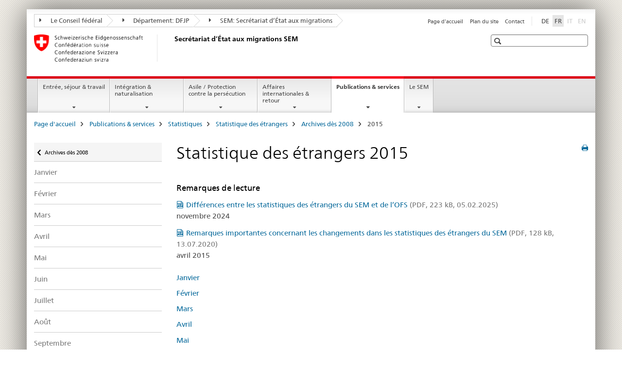

--- FILE ---
content_type: text/html;charset=utf-8
request_url: https://www.metas.ch/sem/fr/home/publiservice/statistik/auslaenderstatistik/archiv/2015.html
body_size: 10098
content:

<!DOCTYPE HTML>
<!--[if lt IE 7 ]> <html lang="fr" class="no-js ie6 oldie"> <![endif]-->
<!--[if IE 7 ]> <html lang="fr" class="no-js ie7 oldie"> <![endif]-->
<!--[if IE 8 ]> <html lang="fr" class="no-js ie8 oldie"> <![endif]-->
<!--[if IE 9 ]> <html lang="fr" class="no-js ie9"> <![endif]-->
<!--[if gt IE 9 ]><!--><html lang="fr" class="no-js no-ie"> <!--<![endif]-->


    
<head>
    
    


	
	
		<title>Statistique des étrangers 2015</title>
	
	


<meta charset="utf-8" />
<meta http-equiv="X-UA-Compatible" content="IE=edge" />
<meta name="viewport" content="width=device-width, initial-scale=1.0" />
<meta http-equiv="cleartype" content="on" />


	<meta name="msapplication-TileColor" content="#ffffff"/>
	<meta name="msapplication-TileImage" content="/etc/designs/core/frontend/guidelines/img/ico/mstile-144x144.png"/>
	<meta name="msapplication-config" content="/etc/designs/core/frontend/guidelines/img/ico/browserconfig.xml"/>



	
	
		
	


	<meta name="keywords" content="Article" />




<meta name="language" content="fr" />
<meta name="author" content="Secrétariat d’État aux migrations " />




	<!-- current page in other languages -->
	
		<link rel="alternate" type="text/html" href="/sem/de/home/publiservice/statistik/auslaenderstatistik/archiv/2015.html" hreflang="de" lang="de"/>
	
		<link rel="alternate" type="text/html" href="/sem/fr/home/publiservice/statistik/auslaenderstatistik/archiv/2015.html" hreflang="fr" lang="fr"/>
	




	<meta name="twitter:card" content="summary"/>
	
	
		<meta property="og:url" content="https://www.metas.ch/sem/fr/home/publiservice/statistik/auslaenderstatistik/archiv/2015.html"/>
	
	<meta property="og:type" content="article"/>
	
		<meta property="og:title" content="Statistique des étrangers 2015"/>
	
	
	






    









	<!--style type="text/css" id="antiClickjack">body{display:none !important;}</style-->
	<script type="text/javascript">

		var styleElement = document.createElement('STYLE');
		styleElement.setAttribute('id', 'antiClickjack');
		styleElement.setAttribute('type', 'text/css');
		styleElement.innerHTML = 'body {display:none !important;}';
		document.getElementsByTagName('HEAD')[0].appendChild(styleElement);

		if (self === top) {
			var antiClickjack = document.getElementById("antiClickjack");
			antiClickjack.parentNode.removeChild(antiClickjack);
		} else {
			top.location = self.location;
		}
	</script>




<script src="/etc.clientlibs/clientlibs/granite/jquery.min.js"></script>
<script src="/etc.clientlibs/clientlibs/granite/utils.min.js"></script>



	<script>
		Granite.I18n.init({
			locale: "fr",
			urlPrefix: "/libs/cq/i18n/dict."
		});
	</script>



	<link rel="stylesheet" href="/etc/designs/core/frontend/guidelines.min.css" type="text/css">

	<link rel="stylesheet" href="/etc/designs/core/frontend/modules.min.css" type="text/css">

	
	<link rel="shortcut icon" href="/etc/designs/core/frontend/guidelines/img/ico/favicon.ico">
	<link rel="apple-touch-icon" sizes="57x57" href="/etc/designs/core/frontend/guidelines/img/ico/apple-touch-icon-57x57.png"/>
	<link rel="apple-touch-icon" sizes="114x114" href="/etc/designs/core/frontend/guidelines/img/ico/apple-touch-icon-114x114.png"/>
	<link rel="apple-touch-icon" sizes="72x72" href="/etc/designs/core/frontend/guidelines/img/ico/apple-touch-icon-72x72.png"/>
	<link rel="apple-touch-icon" sizes="144x144" href="/etc/designs/core/frontend/guidelines/img/ico/apple-touch-icon-144x144.png"/>
	<link rel="apple-touch-icon" sizes="60x60" href="/etc/designs/core/frontend/guidelines/img/ico/apple-touch-icon-60x60.png"/>
	<link rel="apple-touch-icon" sizes="120x120" href="/etc/designs/core/frontend/guidelines/img/ico/apple-touch-icon-120x120.png"/>
	<link rel="apple-touch-icon" sizes="76x76" href="/etc/designs/core/frontend/guidelines/img/ico/apple-touch-icon-76x76.png"/>
	<link rel="icon" type="image/png" href="/etc/designs/core/frontend/guidelines/img/ico/favicon-96x96.png" sizes="96x96"/>
	<link rel="icon" type="image/png" href="/etc/designs/core/frontend/guidelines/img/ico/favicon-16x16.png" sizes="16x16"/>
	<link rel="icon" type="image/png" href="/etc/designs/core/frontend/guidelines/img/ico/favicon-32x32.png" sizes="32x32"/>







	<!--[if lt IE 9]>
		<script src="https://cdnjs.cloudflare.com/polyfill/v2/polyfill.js?version=4.8.0"></script>
	<![endif]-->



    



    
        

	

    

</head>


    

<body class="mod mod-layout   skin-layout-template-contentpagewide" data-glossary="/sem/fr/home.glossaryjs.json">

<div class="mod mod-homepage">
<ul class="access-keys" role="navigation">
    <li><a href="/sem/fr/home.html" accesskey="0">Homepage</a></li>
    
    <li><a href="#main-navigation" accesskey="1">Main navigation</a></li>
    
    
    <li><a href="#content" accesskey="2">Content area</a></li>
    
    
    <li><a href="#site-map" accesskey="3">Sitemap</a></li>
    
    
    <li><a href="#search-field" accesskey="4">Search</a></li>
    
</ul>
</div>

<!-- begin: container -->
<div class="container container-main">

    


<header style="background-size: cover; background-image:" role="banner">
	

	<div class="clearfix">
		
			


	



	<nav class="navbar treecrumb pull-left">

		
		
			<h2 class="sr-only">Secrétariat d’Etat aux migrations SEM</h2>
		

		
			
				<ul class="nav navbar-nav">
				

						

						
						<li class="dropdown">
							
							
								
									<a id="federalAdministration-dropdown" href="#" aria-label="Le Conseil fédéral" class="dropdown-toggle" data-toggle="dropdown"><span class="icon icon--right"></span> Le Conseil fédéral</a>
								
								
							

							
								
								<ul class="dropdown-menu" role="menu" aria-labelledby="federalAdministration-dropdown">
									
										
										<li class="dropdown-header">
											
												
													<a href="https://www.admin.ch/" aria-label="Administration fédérale admin.ch" target="_blank" title="">Administration fédérale admin.ch</a>
												
												
											

											
											
												
													<ul>
														<li>
															
																
																
																
																	<a href="https://www.bk.admin.ch/" aria-label="ChF: Chancellerie fédérale" target="_blank" title=""> ChF: Chancellerie fédérale</a>
																
															
														</li>
													</ul>
												
											
												
													<ul>
														<li>
															
																
																
																
																	<a href="https://www.eda.admin.ch/" aria-label="DFAE: Département fédéral des affaires étrangères" target="_blank" title=""> DFAE: Département fédéral des affaires étrangères</a>
																
															
														</li>
													</ul>
												
											
												
													<ul>
														<li>
															
																
																
																
																	<a href="https://www.edi.admin.ch/" aria-label="DFI: Département fédéral de l&#39;intérieur" target="_blank" title=""> DFI: Département fédéral de l&#39;intérieur</a>
																
															
														</li>
													</ul>
												
											
												
													<ul>
														<li>
															
																
																
																
																	<a href="https://www.ejpd.admin.ch/" aria-label="DFJP: Département fédéral de justice et police" target="_blank" title=""> DFJP: Département fédéral de justice et police</a>
																
															
														</li>
													</ul>
												
											
												
													<ul>
														<li>
															
																
																
																
																	<a href="https://www.vbs.admin.ch/" aria-label="DDPS: Département fédéral de la défense, de la protection de la population et des sports" target="_blank" title=""> DDPS: Département fédéral de la défense, de la protection de la population et des sports</a>
																
															
														</li>
													</ul>
												
											
												
													<ul>
														<li>
															
																
																
																
																	<a href="https://www.efd.admin.ch/" aria-label="DFF: Département fédéral des finances" target="_blank" title=""> DFF: Département fédéral des finances</a>
																
															
														</li>
													</ul>
												
											
												
													<ul>
														<li>
															
																
																
																
																	<a href="https://www.wbf.admin.ch/" aria-label="DEFR: Département fédéral de l&#39;économie, de la formation et de la recherche" target="_blank" title=""> DEFR: Département fédéral de l&#39;économie, de la formation et de la recherche</a>
																
															
														</li>
													</ul>
												
											
												
													<ul>
														<li>
															
																
																
																
																	<a href="https://www.uvek.admin.ch/" aria-label="DETEC: Département fédéral de l&#39;environnement, des transports, de l&#39;énergie et de la communication" target="_blank" title=""> DETEC: Département fédéral de l&#39;environnement, des transports, de l&#39;énergie et de la communication</a>
																
															
														</li>
													</ul>
												
											
										</li>
									
								</ul>
							
						</li>
					

						

						
						<li class="dropdown">
							
							
								
									<a id="departement-dropdown" href="#" aria-label="Département: DFJP" class="dropdown-toggle" data-toggle="dropdown"><span class="icon icon--right"></span> Département: DFJP</a>
								
								
							

							
								
								<ul class="dropdown-menu" role="menu" aria-labelledby="departement-dropdown">
									
										
										<li class="dropdown-header">
											
												
													<a href="/ejpd/fr/home.html" aria-label="Département: DFJP" data-skipextcss="true" target="_blank">Département: DFJP</a>
												
												
											

											
											
												
													<ul>
														<li>
															
																
																
																
																	<a href="https://www.bj.admin.ch" aria-label="OFJ: Office fédéral de la justice" target="_blank" title=""> OFJ: Office fédéral de la justice</a>
																
															
														</li>
													</ul>
												
											
												
													<ul>
														<li>
															
																
																
																
																	<a href="https://www.fedpol.admin.ch" aria-label="fedpol: Office fédéral de la police" target="_blank" title=""> fedpol: Office fédéral de la police</a>
																
															
														</li>
													</ul>
												
											
												
													<ul>
														<li>
															
																
																
																
																	<a href="https://www.sem.admin.ch" aria-label="SEM: Secrétariat d’État aux migrations" target="_blank" title=""> SEM: Secrétariat d’État aux migrations</a>
																
															
														</li>
													</ul>
												
											
												
													<ul>
														<li>
															
																
																
																
																	<a href="https://www.esbk.admin.ch" aria-label="CFMJ: Commission fédérale des maisons de jeu" target="_blank" title=""> CFMJ: Commission fédérale des maisons de jeu</a>
																
															
														</li>
													</ul>
												
											
												
													<ul>
														<li>
															
																
																
																
																	<a href="https://www.eschk.admin.ch" aria-label="CAF: Commission arbitrale fédérale pour la gestion de droits d’auteur et de droits voisins" target="_blank" title=""> CAF: Commission arbitrale fédérale pour la gestion de droits d’auteur et de droits voisins</a>
																
															
														</li>
													</ul>
												
											
												
													<ul>
														<li>
															
																
																
																
																	<a href="https://www.nkvf.admin.ch/" aria-label="CNPT: Commission nationale de prévention de la torture" target="_blank" title=""> CNPT: Commission nationale de prévention de la torture</a>
																
															
														</li>
													</ul>
												
											
												
													<ul>
														<li>
															
																
																
																
																	<a href="https://www.ige.ch/fr/" aria-label="IPI: Institut fédéral de la propriété intellectuelle" target="_blank" title=""> IPI: Institut fédéral de la propriété intellectuelle</a>
																
															
														</li>
													</ul>
												
											
												
													<ul>
														<li>
															
																
																
																
																	<a href="https://www.isdc.ch/fr/" aria-label="ISDC: Institut suisse de droit comparé" target="_blank" title=""> ISDC: Institut suisse de droit comparé</a>
																
															
														</li>
													</ul>
												
											
												
													<ul>
														<li>
															
																
																
																
																	<a href="https://www.metas.ch/metas/fr/home.html" aria-label="METAS: Institut fédéral de métrologie" target="_blank" title=""> METAS: Institut fédéral de métrologie</a>
																
															
														</li>
													</ul>
												
											
												
													<ul>
														<li>
															
																
																
																
																	<a href="https://www.rab-asr.ch/#/?lang=fr" aria-label="ASR: Autorité fédérale de surveillance en matière de révision" target="_blank" title=""> ASR: Autorité fédérale de surveillance en matière de révision</a>
																
															
														</li>
													</ul>
												
											
												
													<ul>
														<li>
															
																
																
																
																	<a href="https://www.isc-ejpd.admin.ch/isc/fr/home.html" aria-label="CSI-DFJP: Centre de services informatiques" target="_blank" title=""> CSI-DFJP: Centre de services informatiques</a>
																
															
														</li>
													</ul>
												
											
												
													<ul>
														<li>
															
																
																
																
																	<a href="https://www.li.admin.ch/fr" aria-label="Service Surveillance de la correspondance par poste et télécommunication" target="_blank" title=""> Service Surveillance de la correspondance par poste et télécommunication</a>
																
															
														</li>
													</ul>
												
											
										</li>
									
								</ul>
							
						</li>
					

						

						
						<li class="dropdown">
							
							
								
								
									<a id="federalOffice-dropdown" href="#" aria-label="SEM: Secrétariat d’État aux migrations" class="dropdown-toggle"><span class="icon icon--right"></span> SEM: Secrétariat d’État aux migrations</a>
								
							

							
						</li>
					
				</ul>
			
			
		
	</nav>




		

		
<!-- begin: metanav -->
<section class="nav-services clearfix">
	
	
		


	
	<h2>Statistique des étrangers 2015</h2>

	

		
		

		<nav class="nav-lang">
			<ul>
				
					<li>
						
							
							
								<a href="/sem/de/home/publiservice/statistik/auslaenderstatistik/archiv/2015.html" lang="de" title="allemand" aria-label="allemand">DE</a>
							
							
						
					</li>
				
					<li>
						
							
								<a class="active" lang="fr" title="français selected" aria-label="français selected">FR</a>
							
							
							
						
					</li>
				
					<li>
						
							
							
							
								<a class="disabled" lang="it" title="italien" aria-label="italien">IT<span class="sr-only">disabled</span></a>
							
						
					</li>
				
					<li>
						
							
							
							
								<a class="disabled" lang="en" title="anglais" aria-label="anglais">EN<span class="sr-only">disabled</span></a>
							
						
					</li>
				
			</ul>
		</nav>

	


		
		

    
        
            
            

                
                <h2 class="sr-only">Service navigation</h2>

                <nav class="nav-service">
                    <ul>
                        
                        
                            <li><a href="/sem/fr/home.html" title="Page d'accueil" aria-label="Page d'accueil" data-skipextcss="true">Page d'accueil</a></li>
                        
                            <li><a href="/sem/fr/home/sitemap.html" title="Plan du site" aria-label="Plan du site" data-skipextcss="true">Plan du site</a></li>
                        
                            <li><a href="/sem/fr/home/sem/kontakt.html" title="Contact" aria-label="Contact" data-skipextcss="true">Contact</a></li>
                        
                    </ul>
                </nav>

            
        
    


	
	
</section>
<!-- end: metanav -->

	</div>

	
		

	
	
		
<div class="mod mod-logo">
    
        
        
            
                <a href="/sem/fr/home.html" class="brand  hidden-xs" id="logo" title="Page d'accueil" aria-label="Page d'accueil">
                    
                        
                            <img src="/sem/fr/_jcr_content/logo/image.imagespooler.png/1594632078809/logo.png" alt="Secr&#233;tariat d&#8217;Etat aux migrations SEM"/>
                        
                        
                    
                    <h2 id="logo-desktop-departement">Secr&eacute;tariat d&rsquo;&Eacute;tat aux migrations SEM
                    </h2>
                </a>
                
            
        
    
</div>

	


	

 	
		


	



	
	
		

<div class="mod mod-searchfield">

	
		

		
			

			<!-- begin: sitesearch desktop-->
			<div class="mod mod-searchfield global-search global-search-standard">
				<form action="/sem/fr/home/suche.html" class="form-horizontal form-search pull-right">
					<h2 class="sr-only">Recherche</h2>
					<label for="search-field" class="sr-only"></label>
					<input id="search-field" name="query" class="form-control search-field" type="text" placeholder=""/>
                    <button class="icon icon--search icon--before" tabindex="0" role="button">
                        <span class="sr-only"></span>
                    </button>
                    <button class="icon icon--close icon--after search-reset" tabindex="0" role="button"><span class="sr-only"></span></button>
					<div class="search-results">
						<div class="search-results-list"></div>
					</div>
				</form>
			</div>
			<!-- end: sitesearch desktop-->

		
	

</div>

	



	

	

 	


</header>



    


	
	
		

<div class="mod mod-mainnavigation">

	<!-- begin: mainnav -->
	<div class="nav-main yamm navbar" id="main-navigation">

		<h2 class="sr-only">
			Navigation
		</h2>

		
			


<!-- mobile mainnav buttonbar -->
 <section class="nav-mobile">
	<div class="table-row">
		<div class="nav-mobile-header">
			<div class="table-row">
				<span class="nav-mobile-logo">
					
						
						
							<img src="/etc/designs/core/frontend/guidelines/img/swiss.svg" onerror="this.onerror=null; this.src='/etc/designs/core/frontend/guidelines/img/swiss.png'" alt="Secrétariat d’État aux migrations "/>
						
					
				</span>
				<h2>
					<a href="/sem/fr/home.html" title="Page d'accueil" aria-label="Page d'accueil">Secrétariat d’État aux migrations</a>
				</h2>
			</div>
		</div>
		<div class="table-cell dropdown">
			<a href="#" class="nav-mobile-menu dropdown-toggle" data-toggle="dropdown">
				<span class="icon icon--menu"></span>
			</a>
			<div class="drilldown dropdown-menu" role="menu">
				<div class="drilldown-container">
					<nav class="nav-page-list">
						
							<ul aria-controls="submenu">
								
									
									
										<li>
											
												
												
													<a href="/sem/fr/home/themen.html">Entrée, séjour &amp; travail</a>
												
											
										</li>
									
								
							</ul>
						
							<ul aria-controls="submenu">
								
									
									
										<li>
											
												
												
													<a href="/sem/fr/home/integration-einbuergerung.html">Intégration &amp; naturalisation</a>
												
											
										</li>
									
								
							</ul>
						
							<ul aria-controls="submenu">
								
									
									
										<li>
											
												
												
													<a href="/sem/fr/home/asyl.html">Asile / Protection contre la persécution</a>
												
											
										</li>
									
								
							</ul>
						
							<ul aria-controls="submenu">
								
									
									
										<li>
											
												
												
													<a href="/sem/fr/home/international-rueckkehr.html">Affaires internationales &amp; retour</a>
												
											
										</li>
									
								
							</ul>
						
							<ul aria-controls="submenu">
								
									
									
										<li>
											
												
												
													<a href="/sem/fr/home/publiservice.html">Publications &amp; services</a>
												
											
										</li>
									
								
							</ul>
						
							<ul aria-controls="submenu">
								
									
									
										<li>
											
												
												
													<a href="/sem/fr/home/sem.html">Le SEM</a>
												
											
										</li>
									
								
							</ul>
						

						<button class="yamm-close-bottom" aria-label="Fermer">
							<span class="icon icon--top" aria-hidden="true"></span>
						</button>
					</nav>
				</div>
			</div>
		</div>
		<div class="table-cell dropdown">
			<a href="#" class="nav-mobile-menu dropdown-toggle" data-toggle="dropdown">
				<span class="icon icon--search"></span>
			</a>
			<div class="dropdown-menu" role="menu">
				
				



	
		


<div class="mod mod-searchfield">

    
        <div class="mod mod-searchfield global-search global-search-mobile">
            <form action="/sem/fr/home/suche.html" class="form  mod-searchfield-mobile" role="form">
                <h2 class="sr-only">Recherche</h2>
                <label for="search-field-phone" class="sr-only">
                    
                </label>
                <input id="search-field-phone" name="query" class="search-input form-control" type="text" placeholder=""/>
                <button class="icon icon--search icon--before" tabindex="0" role="button">
                    <span class="sr-only"></span>
                </button>
                <button class="icon icon--close icon--after search-reset" tabindex="0" role="button"><span class="sr-only"></span></button>

                <div class="search-results">
                    <div class="search-results-list"></div>
                </div>
            </form>
        </div>
    

</div>

	
	


				
			</div>
		</div>
	</div>
</section>

		

		
		<ul class="nav navbar-nav" aria-controls="submenu">

			
			

				
                
				

				<li class="dropdown yamm-fw  ">
					
						
			      		
							<a href="/sem/fr/home/themen.html" aria-label="Entrée, séjour &amp; travail" class="dropdown-toggle" data-toggle="dropdown" data-url="/sem/fr/home/themen/_jcr_content/par.html">Entrée, séjour &amp; travail</a>
							
							<ul class="dropdown-menu" role="menu" aria-controls="submenu">
								<li>
									<div class="yamm-content container-fluid">
										<div class="row">
											<div class="col-sm-12">
												<button class="yamm-close btn btn-link icon icon--after icon--close pull-right">Fermer</button>
											</div>
										</div>
										<div class="row">
											<div class="col-md-12 main-column">

											</div>
										</div>
										<br><br><br>
										<button class="yamm-close-bottom" aria-label="Fermer"><span class="icon icon--top"></span></button>
									</div>
								</li>
							</ul>
						
					
				</li>
			

				
                
				

				<li class="dropdown yamm-fw  ">
					
						
			      		
							<a href="/sem/fr/home/integration-einbuergerung.html" aria-label="Intégration &amp; naturalisation" class="dropdown-toggle" data-toggle="dropdown" data-url="/sem/fr/home/integration-einbuergerung/_jcr_content/par.html">Intégration &amp; naturalisation</a>
							
							<ul class="dropdown-menu" role="menu" aria-controls="submenu">
								<li>
									<div class="yamm-content container-fluid">
										<div class="row">
											<div class="col-sm-12">
												<button class="yamm-close btn btn-link icon icon--after icon--close pull-right">Fermer</button>
											</div>
										</div>
										<div class="row">
											<div class="col-md-12 main-column">

											</div>
										</div>
										<br><br><br>
										<button class="yamm-close-bottom" aria-label="Fermer"><span class="icon icon--top"></span></button>
									</div>
								</li>
							</ul>
						
					
				</li>
			

				
                
				

				<li class="dropdown yamm-fw  ">
					
						
			      		
							<a href="/sem/fr/home/asyl.html" aria-label="Asile / Protection contre la persécution" class="dropdown-toggle" data-toggle="dropdown" data-url="/sem/fr/home/asyl/_jcr_content/par.html">Asile / Protection contre la persécution</a>
							
							<ul class="dropdown-menu" role="menu" aria-controls="submenu">
								<li>
									<div class="yamm-content container-fluid">
										<div class="row">
											<div class="col-sm-12">
												<button class="yamm-close btn btn-link icon icon--after icon--close pull-right">Fermer</button>
											</div>
										</div>
										<div class="row">
											<div class="col-md-12 main-column">

											</div>
										</div>
										<br><br><br>
										<button class="yamm-close-bottom" aria-label="Fermer"><span class="icon icon--top"></span></button>
									</div>
								</li>
							</ul>
						
					
				</li>
			

				
                
				

				<li class="dropdown yamm-fw  ">
					
						
			      		
							<a href="/sem/fr/home/international-rueckkehr.html" aria-label="Affaires internationales &amp; retour" class="dropdown-toggle" data-toggle="dropdown" data-url="/sem/fr/home/international-rueckkehr/_jcr_content/par.html">Affaires internationales &amp; retour</a>
							
							<ul class="dropdown-menu" role="menu" aria-controls="submenu">
								<li>
									<div class="yamm-content container-fluid">
										<div class="row">
											<div class="col-sm-12">
												<button class="yamm-close btn btn-link icon icon--after icon--close pull-right">Fermer</button>
											</div>
										</div>
										<div class="row">
											<div class="col-md-12 main-column">

											</div>
										</div>
										<br><br><br>
										<button class="yamm-close-bottom" aria-label="Fermer"><span class="icon icon--top"></span></button>
									</div>
								</li>
							</ul>
						
					
				</li>
			

				
                
				

				<li class="dropdown yamm-fw  current">
					
						
			      		
							<a href="/sem/fr/home/publiservice.html" aria-label="Publications &amp; services" class="dropdown-toggle" data-toggle="dropdown" data-url="/sem/fr/home/publiservice/_jcr_content/par.html">Publications &amp; services<span class="sr-only">current page</span></a>
							
							<ul class="dropdown-menu" role="menu" aria-controls="submenu">
								<li>
									<div class="yamm-content container-fluid">
										<div class="row">
											<div class="col-sm-12">
												<button class="yamm-close btn btn-link icon icon--after icon--close pull-right">Fermer</button>
											</div>
										</div>
										<div class="row">
											<div class="col-md-12 main-column">

											</div>
										</div>
										<br><br><br>
										<button class="yamm-close-bottom" aria-label="Fermer"><span class="icon icon--top"></span></button>
									</div>
								</li>
							</ul>
						
					
				</li>
			

				
                
				

				<li class="dropdown yamm-fw  ">
					
						
			      		
							<a href="/sem/fr/home/sem.html" aria-label="Le SEM" class="dropdown-toggle" data-toggle="dropdown" data-url="/sem/fr/home/sem/_jcr_content/par.html">Le SEM</a>
							
							<ul class="dropdown-menu" role="menu" aria-controls="submenu">
								<li>
									<div class="yamm-content container-fluid">
										<div class="row">
											<div class="col-sm-12">
												<button class="yamm-close btn btn-link icon icon--after icon--close pull-right">Fermer</button>
											</div>
										</div>
										<div class="row">
											<div class="col-md-12 main-column">

											</div>
										</div>
										<br><br><br>
										<button class="yamm-close-bottom" aria-label="Fermer"><span class="icon icon--top"></span></button>
									</div>
								</li>
							</ul>
						
					
				</li>
			
		</ul>
	</div>
</div>

	



    

<!-- begin: main -->
<div class="container-fluid hidden-xs">
	<div class="row">
		<div class="col-sm-12">
			
	


<div class="mod mod-breadcrumb">
	<h2 id="br1" class="sr-only">Breadcrumb</h2>
	<ol class="breadcrumb" role="menu" aria-labelledby="br1">
		
			<li><a href="/sem/fr/home.html" title="Page d'accueil" aria-label="Page d'accueil">Page d'accueil</a><span class="icon icon--greater"></span></li>
		
			<li><a href="/sem/fr/home/publiservice.html" title="Publications &amp; services" aria-label="Publications &amp; services">Publications &amp; services</a><span class="icon icon--greater"></span></li>
		
			<li><a href="/sem/fr/home/publiservice/statistik.html" title="Statistiques" aria-label="Statistiques">Statistiques</a><span class="icon icon--greater"></span></li>
		
			<li><a href="/sem/fr/home/publiservice/statistik/auslaenderstatistik.html" title="Statistique des &eacute;trangers" aria-label="Statistique des &eacute;trangers">Statistique des &eacute;trangers</a><span class="icon icon--greater"></span></li>
		
			<li><a href="/sem/fr/home/publiservice/statistik/auslaenderstatistik/archiv.html" title="Archives d&egrave;s 2008" aria-label="Archives d&egrave;s 2008">Archives d&egrave;s 2008</a><span class="icon icon--greater"></span></li>
		
		<li class="active" role="presentation">2015</li>
	</ol>
</div>

	
		</div>
	</div>
</div>



	
	
		<div class="container-fluid">
			

<div class="row">
	<div class="col-sm-4 col-md-3 drilldown">
		

<div class="mod mod-leftnavigation">

		<a href="#collapseSubNav" data-toggle="collapse" class="collapsed visible-xs">Unternavigation</a>
		<div class="drilldown-container">
			<nav class="nav-page-list">
				
					<a href="/sem/fr/home/publiservice/statistik/auslaenderstatistik/archiv.html" class="icon icon--before icon--less visible-xs">Retour</a>

					<a href="/sem/fr/home/publiservice/statistik/auslaenderstatistik/archiv.html" class="icon icon--before icon--less"><span class="sr-only">Retour </span>Archives dès 2008</a>
				
				<ul>
					

					
					
					

					
						
							
							
								
									
									
										<li>
											<a href="/sem/fr/home/publiservice/statistik/auslaenderstatistik/archiv/2015/01.html">Janvier</a>
										</li>
									
								
							
						
					
						
							
							
								
									
									
										<li>
											<a href="/sem/fr/home/publiservice/statistik/auslaenderstatistik/archiv/2015/02.html">Février</a>
										</li>
									
								
							
						
					
						
							
							
								
									
									
										<li>
											<a href="/sem/fr/home/publiservice/statistik/auslaenderstatistik/archiv/2015/03.html">Mars</a>
										</li>
									
								
							
						
					
						
							
							
								
									
									
										<li>
											<a href="/sem/fr/home/publiservice/statistik/auslaenderstatistik/archiv/2015/04.html">Avril</a>
										</li>
									
								
							
						
					
						
							
							
								
									
									
										<li>
											<a href="/sem/fr/home/publiservice/statistik/auslaenderstatistik/archiv/2015/05.html">Mai</a>
										</li>
									
								
							
						
					
						
							
							
								
									
									
										<li>
											<a href="/sem/fr/home/publiservice/statistik/auslaenderstatistik/archiv/2015/06.html">Juin</a>
										</li>
									
								
							
						
					
						
							
							
								
									
									
										<li>
											<a href="/sem/fr/home/publiservice/statistik/auslaenderstatistik/archiv/2015/07.html">Juillet</a>
										</li>
									
								
							
						
					
						
							
							
								
									
									
										<li>
											<a href="/sem/fr/home/publiservice/statistik/auslaenderstatistik/archiv/2015/08.html">Août</a>
										</li>
									
								
							
						
					
						
							
							
								
									
									
										<li>
											<a href="/sem/fr/home/publiservice/statistik/auslaenderstatistik/archiv/2015/09.html">Septembre</a>
										</li>
									
								
							
						
					
						
							
							
								
									
									
										<li>
											<a href="/sem/fr/home/publiservice/statistik/auslaenderstatistik/archiv/2015/10.html">Octobre</a>
										</li>
									
								
							
						
					
						
							
							
								
									
									
										<li>
											<a href="/sem/fr/home/publiservice/statistik/auslaenderstatistik/archiv/2015/11.html">Novembre</a>
										</li>
									
								
							
						
					
						
							
							
								
									
									
										<li>
											<a href="/sem/fr/home/publiservice/statistik/auslaenderstatistik/archiv/2015/12.html">Décembre</a>
										</li>
									
								
							
						
					
				</ul>
			</nav>
		</div>

</div>

	</div>
	<div class="col-sm-8 col-md-9 main-column main-content js-glossary-context" id="content">
    	

<div class="visible-xs visible-sm">
	<p><a href="#context-sidebar" class="icon icon--before icon--root">Navigation</a></p>
</div>

<div class="contentHead">
	



<div class="mod mod-backtooverview">
	
</div>


	
	


	
	
		<a href="javascript:$.printPreview.printPreview()" onclick="" class="icon icon--before icon--print pull-right" title="Imprimer cette page"></a>
	




	
	

<div class="mod mod-contentpagewide">
    <h1 class="text-inline">Statistique des étrangers 2015</h1>
</div>

</div>	












    

        

        <div class="mod mod-reference">
            
                
                    <div class="cq-dd-paragraph">






    <div class="multilist " id="id_99cce6766e869f326c18e41460f320c1-box">

        
            <h3>
                
                    
                    Remarques de lecture
                
            </h3>
        

        

        <div class="" id="id_99cce6766e869f326c18e41460f320c1-box-content">
            <ul class="list-unstyled ">
                
                    <li class="">
                        
                        
                        
                        
                        <a href="/dam/sem/fr/data/publiservice/statistik/auslaenderstatistik/faktenblatt-unterschiede-statistiken.pdf.download.pdf/faktenblatt-unterschiede-statistiken-f.pdf" title="Différences entre les statistiques des étrangers du SEM et de l’OFS" class="icon icon--before icon--pdf">Différences entre les statistiques des étrangers du SEM et de l’OFS<span class="text-dimmed"> (PDF, 223 kB, 05.02.2025)</span></a></a>
                        
                            <p>novembre 2024</p>
                        
                    </li>
                
                    <li class="line">
                        
                        
                        
                        
                        <a href="/dam/sem/fr/data/publiservice/statistik/auslaenderstatistik/auslaenderstatistik-lesehinweise-f.pdf.download.pdf/auslaenderstatistik-lesehinweise-f.pdf" title="Remarques importantes concernant les changements dans les statistiques des étrangers du SEM" class="icon icon--before icon--pdf">Remarques importantes concernant les changements dans les statistiques des étrangers du SEM<span class="text-dimmed"> (PDF, 128 kB, 13.07.2020)</span></a></a>
                        
                            <p>avril 2015</p>
                        
                    </li>
                
            </ul>

            
        </div>

    </div>
    <link rel="stylesheet" href="/etc/designs/core/frontend/modules/multilist.min.css" type="text/css">
<script src="/etc/designs/core/frontend/modules/multilist.min.js"></script>


    <script type="text/javascript">
        $(document).ready(function () {
            Namics.multilist.init();
        });
    </script>



</div>
                
                
            

            

            
        </div>
    
    



<div class="mod mod-linklist">
	
	



	
		
		
			
			
			
				
				
					<ul class="list-unstyled">
						
							<li>
								
									
									
										<a href="/sem/fr/home/publiservice/statistik/auslaenderstatistik/archiv/2015/01.html" title="Janvier" aria-label="Janvier">Janvier</a>
									
								
							</li>
						
							<li>
								
									
									
										<a href="/sem/fr/home/publiservice/statistik/auslaenderstatistik/archiv/2015/02.html" title="F&eacute;vrier" aria-label="F&eacute;vrier">F&eacute;vrier</a>
									
								
							</li>
						
							<li>
								
									
									
										<a href="/sem/fr/home/publiservice/statistik/auslaenderstatistik/archiv/2015/03.html" title="Mars" aria-label="Mars">Mars</a>
									
								
							</li>
						
							<li>
								
									
									
										<a href="/sem/fr/home/publiservice/statistik/auslaenderstatistik/archiv/2015/04.html" title="Avril" aria-label="Avril">Avril</a>
									
								
							</li>
						
							<li>
								
									
									
										<a href="/sem/fr/home/publiservice/statistik/auslaenderstatistik/archiv/2015/05.html" title="Mai" aria-label="Mai">Mai</a>
									
								
							</li>
						
							<li>
								
									
									
										<a href="/sem/fr/home/publiservice/statistik/auslaenderstatistik/archiv/2015/06.html" title="Juin" aria-label="Juin">Juin</a>
									
								
							</li>
						
							<li>
								
									
									
										<a href="/sem/fr/home/publiservice/statistik/auslaenderstatistik/archiv/2015/07.html" title="Juillet" aria-label="Juillet">Juillet</a>
									
								
							</li>
						
							<li>
								
									
									
										<a href="/sem/fr/home/publiservice/statistik/auslaenderstatistik/archiv/2015/08.html" title="Ao&ucirc;t" aria-label="Ao&ucirc;t">Ao&ucirc;t</a>
									
								
							</li>
						
							<li>
								
									
									
										<a href="/sem/fr/home/publiservice/statistik/auslaenderstatistik/archiv/2015/09.html" title="Septembre" aria-label="Septembre">Septembre</a>
									
								
							</li>
						
							<li>
								
									
									
										<a href="/sem/fr/home/publiservice/statistik/auslaenderstatistik/archiv/2015/10.html" title="Octobre" aria-label="Octobre">Octobre</a>
									
								
							</li>
						
							<li>
								
									
									
										<a href="/sem/fr/home/publiservice/statistik/auslaenderstatistik/archiv/2015/11.html" title="Novembre" aria-label="Novembre">Novembre</a>
									
								
							</li>
						
							<li>
								
									
									
										<a href="/sem/fr/home/publiservice/statistik/auslaenderstatistik/archiv/2015/12.html" title="D&eacute;cembre" aria-label="D&eacute;cembre">D&eacute;cembre</a>
									
								
							</li>
						
					</ul>
				
			
			
		
	



	
</div>

<div class="mod mod-textimage">
    
<div class="clearfix">
    
        
        

            
                
                
                    
                
            
            
            
            <p>&nbsp;&nbsp; &nbsp;</p>

            
        
    
</div>

</div>



    
        
    


		






<div class="mod mod-backtooverview">
	
</div>




<div class="clearfix">
	





	
	
	
		
	






	<p class="pull-left">
		
		

		
			<small>
				<span class="text-dimmed">Dernière modification&nbsp;15.05.2015</span>
			</small>
		
	</p>


	
	


	<p class="pull-right">
		<small>
			
				<a href="#" class="icon icon--before icon--power hidden-print">
					Début de la page
				</a>
			
		</small>
	</p>
 
</div>


	
		


	

	
<div class="mod mod-socialshare">
	

	<div class="social-sharing" aria-labelledby="social_share">
		<label id="social_share" class="sr-only">Social share</label>
		
			<a href="#" aria-label="Facebook" data-analytics="facebook" onclick="window.open('https://www.facebook.com/sharer/sharer.php?u='+encodeURIComponent(location.href), 'share-dialog', 'width=626,height=436'); return false;">
				<img src="/etc/designs/core/frontend/guidelines/img/FB-f-Logo__blue_29.png" width="16px" height="16px" alt="">
			</a>
		
		
		
			<a href="#" aria-label="Twitter" data-analytics="twitter" onclick="window.open('http://twitter.com/share?text='+encodeURIComponent('Statistique des étrangers 2015')+'&url='+encodeURIComponent(location.href), 'share-dialog', 'width=626,height=436'); return false;">
				<img src="/etc/designs/core/frontend/guidelines/img/Twitter_logo_blue.png" width="16px" height="16px" alt="">
			</a>
		

		
			<a href="#" aria-label="Xing" data-analytics="xing" onclick="window.open('https://www.xing.com/spi/shares/new?url='+encodeURIComponent(location.href), 'share-dialog', 'width=600,height=450'); return false;">
				<img src="/etc/designs/core/frontend/assets/img/ico-xing.png" width="16px" height="16px" alt=""/>
			</a>
		

		
			<a href="#" aria-label="LinkedIn" data-analytics="linkedin" onclick="window.open('https://www.linkedin.com/shareArticle?mini=true&url='+encodeURIComponent(location.href), 'share-dialog', 'width=600,height=450'); return false;">
				<img src="/etc/designs/core/frontend/assets/img/ico-linkedin.png" width="16px" height="16px" alt=""/>
			</a>
		
	</div>
</div>

	
	

	

    </div>

</div>

		</div>
	

<!-- end: main -->


    <span class="visible-print">https://www.metas.ch/content/sem/fr/home/publiservice/statistik/auslaenderstatistik/archiv/2015.html</span>

    
<footer role="contentinfo">
	<h2 class="sr-only">Footer</h2>

  

  
	<a name="context-sidebar"></a>
  

  
  

  	

    
        
            <div class="container-fluid footer-service">
                <h3>Secrétariat d’État aux migrations </h3>
                <nav>
                    <ul>
                        
                        
                            <li><a href="/sem/fr/home.html" title="Page d'accueil" aria-label="Page d'accueil">Page d'accueil</a></li>
                        
                            <li><a href="/sem/fr/home/sitemap.html" title="Plan du site" aria-label="Plan du site">Plan du site</a></li>
                        
                            <li><a href="/sem/fr/home/sem/kontakt.html" title="Contact" aria-label="Contact">Contact</a></li>
                        
                    </ul>
                </nav>
            </div>
        
    



	

    	
			
			
				
					
<div class="site-map">
	<h2 class="sr-only">Footer</h2>

	<a href="#site-map" data-target="#site-map" data-toggle="collapse" class="site-map-toggle collapsed">Sitemap</a>

	<div class="container-fluid" id="site-map">
		<div class="col-sm-6 col-md-3">
			


<div class="mod mod-linklist">
	
	



	
		
		
			
				
					
						
					
					
				

				
					
					
						<h3>Entrée, séjour &amp; travail</h3>
					
				

			
			
			
				
				
					<ul class="list-unstyled">
						
							<li>
								
									
										<a href="/sem/fr/home/themen/einreise.html" title="Entr&eacute;e " aria-label="Entr&eacute;e " data-skipextcss="true">Entr&eacute;e </a>
									
									
								
							</li>
						
							<li>
								
									
										<a href="/sem/fr/home/themen/aufenthalt.html" title="S&eacute;jour" aria-label="S&eacute;jour" data-skipextcss="true">S&eacute;jour</a>
									
									
								
							</li>
						
							<li>
								
									
										<a href="/sem/fr/home/themen/arbeit.html" title="Travail" aria-label="Travail" data-skipextcss="true">Travail</a>
									
									
								
							</li>
						
							<li>
								
									
										<a href="/sem/fr/home/themen/fza_schweiz-eu-efta.html" title="Libre circulation des personnes Suisse &ndash; UE/AELE" aria-label="Libre circulation des personnes Suisse &ndash; UE/AELE" data-skipextcss="true">Libre circulation des personnes Suisse &ndash; UE/AELE</a>
									
									
								
							</li>
						
							<li>
								
									
										<a href="/sem/fr/home/themen/auslandaufenthalt.html" title="S&eacute;jour &agrave; l&rsquo;&eacute;tranger" aria-label="S&eacute;jour &agrave; l&rsquo;&eacute;tranger" data-skipextcss="true">S&eacute;jour &agrave; l&rsquo;&eacute;tranger</a>
									
									
								
							</li>
						
					</ul>
				
			
			
		
	



	
</div>

		</div>
		<div class="col-sm-6 col-md-3">
			


<div class="mod mod-linklist">
	
	



	
		
		
			
				
					
						
					
					
				

				
					
					
						<h3>Intégration &amp; naturalisation</h3>
					
				

			
			
			
				
				
					<ul class="list-unstyled">
						
							<li>
								
									
										<a href="/sem/fr/home/integration-einbuergerung/integrationsfoerderung.html" title="Encouragement de l&rsquo;int&eacute;gration" aria-label="Encouragement de l&rsquo;int&eacute;gration" data-skipextcss="true">Encouragement de l&rsquo;int&eacute;gration</a>
									
									
								
							</li>
						
							<li>
								
									
										<a href="/sem/fr/home/integration-einbuergerung/innovation.html" title="Innovation dans le domaine de l&rsquo;int&eacute;gration" aria-label="Innovation dans le domaine de l&rsquo;int&eacute;gration" data-skipextcss="true">Innovation dans le domaine de l&rsquo;int&eacute;gration</a>
									
									
								
							</li>
						
							<li>
								
									
										<a href="/sem/fr/home/integration-einbuergerung/mein-beitrag.html" title="Ma contribution &agrave; l&rsquo;int&eacute;gration" aria-label="Ma contribution &agrave; l&rsquo;int&eacute;gration" data-skipextcss="true">Ma contribution &agrave; l&rsquo;int&eacute;gration</a>
									
									
								
							</li>
						
							<li>
								
									
										<a href="/sem/fr/home/integration-einbuergerung/schweizer-werden.html" title="Comment devenir suisse" aria-label="Comment devenir suisse" data-skipextcss="true">Comment devenir suisse</a>
									
									
								
							</li>
						
					</ul>
				
			
			
		
	



	
</div>

		</div>
		<div class="col-sm-6 col-md-3">
			


<div class="mod mod-linklist">
	
	



	
		
		
			
				
					
						
					
					
				

				
					
					
						<h3>Asile / Protection contre la persécution</h3>
					
				

			
			
			
				
				
					<ul class="list-unstyled">
						
							<li>
								
									
										<a href="/sem/fr/home/asyl/asyl.html" title="Asile / Protection contre la pers&eacute;cution" aria-label="Asile / Protection contre la pers&eacute;cution" data-skipextcss="true">Asile / Protection contre la pers&eacute;cution</a>
									
									
								
							</li>
						
							<li>
								
									
										<a href="/sem/fr/home/asyl/asylverfahren.html" title="La proc&eacute;dure d&rsquo;asile" aria-label="La proc&eacute;dure d&rsquo;asile" data-skipextcss="true">La proc&eacute;dure d&rsquo;asile</a>
									
									
								
							</li>
						
							<li>
								
									
										<a href="/sem/fr/home/asyl/menschenhandel.html" title="Traite des &ecirc;tres humains" aria-label="Traite des &ecirc;tres humains" data-skipextcss="true">Traite des &ecirc;tres humains</a>
									
									
								
							</li>
						
							<li>
								
									
										<a href="/sem/fr/home/asyl/ukraine.html" title="Informations &agrave; l'intention des personnes ayant fui l'Ukraine" aria-label="Informations &agrave; l'intention des personnes ayant fui l'Ukraine" data-skipextcss="true">Informations &agrave; l'intention des personnes ayant fui l'Ukraine</a>
									
									
								
							</li>
						
							<li>
								
									
										<a href="/sem/fr/home/asyl/syrien.html" title="Informations concernant la Syrie" aria-label="Informations concernant la Syrie" data-skipextcss="true">Informations concernant la Syrie</a>
									
									
								
							</li>
						
							<li>
								
									
										<a href="/sem/fr/home/asyl/dublin.html" title="Le r&egrave;glement Dublin" aria-label="Le r&egrave;glement Dublin" data-skipextcss="true">Le r&egrave;glement Dublin</a>
									
									
								
							</li>
						
							<li>
								
									
										<a href="/sem/fr/home/asyl/sozialhilfesubventionen.html" title="Subventions dans les domaines de l&rsquo;aide sociale et de l&rsquo;aide d&rsquo;urgence" aria-label="Subventions dans les domaines de l&rsquo;aide sociale et de l&rsquo;aide d&rsquo;urgence" data-skipextcss="true">Subventions dans les domaines de l&rsquo;aide sociale et de l&rsquo;aide d&rsquo;urgence</a>
									
									
								
							</li>
						
							<li>
								
									
										<a href="/sem/fr/home/asyl/resettlement.html" title="R&eacute;installation" aria-label="R&eacute;installation" data-skipextcss="true">R&eacute;installation</a>
									
									
								
							</li>
						
					</ul>
				
			
			
		
	



	
</div>

		</div>
		<div class="col-sm-6 col-md-3">
			


<div class="mod mod-linklist">
	
	



	
		
		
			
				
					
						
					
					
				

				
					
					
						<h3>Affaires internationales &amp; retour</h3>
					
				

			
			
			
				
				
					<ul class="list-unstyled">
						
							<li>
								
									
										<a href="/sem/fr/home/international-rueckkehr/ch-migrationsaussenpolitik.html" title="Politique migratoire ext&eacute;rieure suisse" aria-label="Politique migratoire ext&eacute;rieure suisse" data-skipextcss="true">Politique migratoire ext&eacute;rieure suisse</a>
									
									
								
							</li>
						
							<li>
								
									
										<a href="/sem/fr/home/international-rueckkehr/kollab-eu-efta.html" title="Coop&eacute;ration UE/AELE" aria-label="Coop&eacute;ration UE/AELE" data-skipextcss="true">Coop&eacute;ration UE/AELE</a>
									
									
								
							</li>
						
							<li>
								
									
										<a href="/sem/fr/home/international-rueckkehr/kollab-international.html" title="Coop&eacute;ration internationale" aria-label="Coop&eacute;ration internationale" data-skipextcss="true">Coop&eacute;ration internationale</a>
									
									
								
							</li>
						
							<li>
								
									
										<a href="/sem/fr/home/international-rueckkehr/kollab-multilateral.html" title="Coop&eacute;ration multilaterale" aria-label="Coop&eacute;ration multilaterale" data-skipextcss="true">Coop&eacute;ration multilaterale</a>
									
									
								
							</li>
						
							<li>
								
									
										<a href="/sem/fr/home/international-rueckkehr/herkunftslaender.html" title="Informations sur les pays d&rsquo;origine" aria-label="Informations sur les pays d&rsquo;origine" data-skipextcss="true">Informations sur les pays d&rsquo;origine</a>
									
									
								
							</li>
						
							<li>
								
									
										<a href="/sem/fr/home/international-rueckkehr/rueckkehrhilfe.html" title="Aide au retour" aria-label="Aide au retour" data-skipextcss="true">Aide au retour</a>
									
									
								
							</li>
						
							<li>
								
									
										<a href="/sem/fr/home/international-rueckkehr/rueckkehr.html" title="Retour" aria-label="Retour" data-skipextcss="true">Retour</a>
									
									
								
							</li>
						
					</ul>
				
			
			
		
	



	
</div>

		</div>
		<div class="col-sm-6 col-md-3">
			


<div class="mod mod-linklist">
	
	



	
		
		
			
				
					
						
					
					
				

				
					
					
						<h3>Publications &amp; services</h3>
					
				

			
			
			
				
				
					<ul class="list-unstyled">
						
							<li>
								
									
										<a href="/sem/fr/home/publiservice/publikationen.html" title="Publications" aria-label="Publications" data-skipextcss="true">Publications</a>
									
									
								
							</li>
						
							<li>
								
									
										<a href="/sem/fr/home/publiservice/video.html" title="Vid&eacute;o" aria-label="Vid&eacute;o" data-skipextcss="true">Vid&eacute;o</a>
									
									
								
							</li>
						
							<li>
								
									
										<a href="/sem/fr/home/publiservice/berichte.html" title="Rapports" aria-label="Rapports" data-skipextcss="true">Rapports</a>
									
									
								
							</li>
						
							<li>
								
									
										<a href="/sem/fr/home/publiservice/statistik.html" title="Statistiques" aria-label="Statistiques" data-skipextcss="true">Statistiques</a>
									
									
								
							</li>
						
							<li>
								
									
										<a href="/sem/fr/home/publiservice/weisungen-kreisschreiben.html" title="Directives et circulaires" aria-label="Directives et circulaires" data-skipextcss="true">Directives et circulaires</a>
									
									
								
							</li>
						
							<li>
								
									
										<a href="/sem/fr/home/publiservice/service.html" title="Service" aria-label="Service" data-skipextcss="true">Service</a>
									
									
								
							</li>
						
					</ul>
				
			
			
		
	



	
</div>

		</div>
		<div class="col-sm-6 col-md-3">
			


<div class="mod mod-linklist">
	
	



	
		
		
			
				
					
						
					
					
				

				
					
					
						<h3>Le SEM</h3>
					
				

			
			
			
				
				
					<ul class="list-unstyled">
						
							<li>
								
									
										<a href="/sem/fr/home/sem/aktuell.html" title="Sujets d&rsquo;actualit&eacute;" aria-label="Sujets d&rsquo;actualit&eacute;" data-skipextcss="true">Sujets d&rsquo;actualit&eacute;</a>
									
									
								
							</li>
						
							<li>
								
									
										<a href="/sem/fr/home/sem/kontakt.html" title="Contact" aria-label="Contact" data-skipextcss="true">Contact</a>
									
									
								
							</li>
						
							<li>
								
									
										<a href="/sem/fr/home/sem/arbeitgeber.html" title="Le SEM en tant qu&rsquo;employeur" aria-label="Le SEM en tant qu&rsquo;employeur" data-skipextcss="true">Le SEM en tant qu&rsquo;employeur</a>
									
									
								
							</li>
						
							<li>
								
									
										<a href="/sem/fr/home/sem/rechtsetzung.html" title="Projets l&eacute;gislatifs en cours" aria-label="Projets l&eacute;gislatifs en cours" data-skipextcss="true">Projets l&eacute;gislatifs en cours</a>
									
									
								
							</li>
						
					</ul>
				
			
			
		
	



	
</div>

		</div>
		<div class="col-sm-6 col-md-3">
			


<div class="mod mod-linklist">
	
	



	
		
		
			
			
			
				
					
				
				
			
			
		
	



	
</div>

		</div>
		<div class="col-sm-6 col-md-3">
			


<div class="mod mod-linklist">
	
	



	
		
		
			
			
			
				
					
				
				
			
			
		
	



	
</div>

		</div>
	</div>
</div>
				
			
		
    


  	<div class="container-fluid">
  		
	


	
		
			
				<h3>Tenez-vous au courant</h3>
			

			<nav class="links-social" aria-labelledby="social_media">
				<label id="social_media" class="sr-only">Social media links</label>
				<ul>
					
						<li><a href="https://twitter.com/SEMIGRATION" class="icon icon--before  icon icon--before icon--twitter" target="_blank" title="Twitter" aria-label="Twitter">Twitter</a></li>
					
						<li><a href="https://www.youtube.com/user/EJPDBFM" class="icon icon--before  icon icon--before fa fa-youtube" aria-label="YouTube" target="_blank" title="">YouTube</a></li>
					
						<li><a href="https://www.linkedin.com/company/sem-sem/" class="icon icon--before  icon icon--before fa fa-linkedin" target="_blank" aria-label="LinkedIn" title="">LinkedIn</a></li>
					
						<li><a href="https://www.instagram.com/semigration/" class="icon icon--before  icon icon--before fa fa-instagram" target="_blank" title="Instagram" aria-label="Instagram">Instagram</a></li>
					
						<li><a href="http://d-nsbc-p.admin.ch/NSBSubscriber/feeds/rss?lang=fr&org-nr=405&topic=&keyword=&offer-nr=&catalogueElement=&kind=M&start_date=&end_date=" class="icon icon--before  icon icon--before icon--rss" aria-label="RSS" target="_blank" title="">RSS</a></li>
					
				</ul>
			</nav>
		
		
	



		
	

<div class="mod mod-cobranding">
    
        
            
        
        
    
</div>




  		<!-- begin: logo phone -->
		
			
			

	
		
<div class="mod mod-logo">
	
	
		
			<hr class="footer-line visible-xs">
			<img src="/sem/fr/_jcr_content/logo/image.imagespooler.png/1594632078809/logo.png" class="visible-xs" alt="Secr&#233;tariat d&#8217;Etat aux migrations SEM"/>
		
		
	
	
</div>
	
	


			
		
	 	<!-- end: logo phone -->
  	</div>

    

<div class="footer-address">
	

	<span class="hidden-xs">Secrétariat d’État aux migrations </span>


	

	
		
			<nav class="pull-right">
				<ul>
					
						<li><a href="http://www.disclaimer.admin.ch/informations_juridiques.html.html" target="_blank" aria-label="Informations juridiques" title="">Informations juridiques</a></li>
					
				</ul>
			</nav>
		
		
	


</div>


  
  

</footer>        


    <div class="modal" id="nav_modal_rnd">
        <!-- modal -->
    </div>

</div>
<!-- end: container -->



<script src="/etc.clientlibs/clientlibs/granite/jquery/granite/csrf.min.js"></script>
<script src="/etc/clientlibs/granite/jquery/granite/csrf.min.js"></script>



	<script type="text/javascript" src="/etc/designs/core/frontend/modules.js"></script>





	





	<!-- [base64] -->





 
	




	<!-- Matomo -->
<script type="text/javascript">
  var _paq = window._paq || [];
  /* tracker methods like "setCustomDimension" should be called before "trackPageView" */
  _paq.push(['trackPageView']);
  _paq.push(['enableLinkTracking']);
  (function() {
    var u="https://analytics.bit.admin.ch/";
    _paq.push(['setTrackerUrl', u+'matomo.php']);
    _paq.push(['setSiteId', '137']);
    var d=document, g=d.createElement('script'), s=d.getElementsByTagName('script')[0];
    g.type='text/javascript'; g.async=true; g.defer=true; g.src=u+'matomo.js'; s.parentNode.insertBefore(g,s);
  })();
</script>
<!-- End Matomo Code -->





</body>

    

</html>


--- FILE ---
content_type: text/html;charset=utf-8
request_url: https://www.metas.ch/sem/fr/home/publiservice/_jcr_content/par.html
body_size: 1537
content:

<div class="mod mod-sitemap">
<div class="row">
	
		
		
			
				<div class="col-sm-3">
					
					<h3>
						<a href="/sem/fr/home/publiservice/publikationen.html" title="Publications" aria-label="Publications">Publications</a></h3>
						<h3>
						<a href="/sem/fr/home/publiservice/video.html" title="Vid&eacute;o" aria-label="Vid&eacute;o">Vid&eacute;o</a></h3>
						<h3>
						<a href="/sem/fr/home/publiservice/berichte.html" title="Rapports" aria-label="Rapports">Rapports</a></h3>
						
								<ul class="list-unstyled" aria-controls="submenu">
								
								
							<li><a href="/sem/fr/home/publiservice/berichte/arbeit-fza.html" title="March&eacute; du travail et ALCP" aria-label="March&eacute; du travail et ALCP">March&eacute; du travail et ALCP</a></li>
						<li><a href="/sem/fr/home/publiservice/berichte/integration.html" title="Int&eacute;gration" aria-label="Int&eacute;gration">Int&eacute;gration</a></li>
						<li><a href="/sem/fr/home/publiservice/berichte/buergerrecht.html" title="Nationalit&eacute; suisse / Naturalisations" aria-label="Nationalit&eacute; suisse / Naturalisations">Nationalit&eacute; suisse / Naturalisations</a></li>
						<li><a href="/sem/fr/home/publiservice/berichte/monitoring_sozialhilfestopp.html" title="Suivi sur la suppression de l&rsquo;aide sociale dans le domaine de l&rsquo;asile" aria-label="Suivi sur la suppression de l&rsquo;aide sociale dans le domaine de l&rsquo;asile">Suivi sur la suppression de l&rsquo;aide sociale dans le domaine de l&rsquo;asile</a></li>
						<li><a href="/sem/fr/home/publiservice/berichte/monitoring_asylsystem.html" title="Suivi du syst&egrave;me d&rsquo;asile" aria-label="Suivi du syst&egrave;me d&rsquo;asile">Suivi du syst&egrave;me d&rsquo;asile</a></li>
						<li><a href="/sem/fr/home/publiservice/berichte/bundesratsberichte.html" title="Rapports du Conseil f&eacute;d&eacute;ral" aria-label="Rapports du Conseil f&eacute;d&eacute;ral">Rapports du Conseil f&eacute;d&eacute;ral</a></li>
						<li><a href="/sem/fr/home/publiservice/berichte/finanzen.html" title="Rapports financiers" aria-label="Rapports financiers">Rapports financiers</a></li>
                                </ul>
							
				</div>
			
				<div class="col-sm-3">
					
					<h3>
						<a href="/sem/fr/home/publiservice/statistik.html" title="Statistiques" aria-label="Statistiques">Statistiques</a></h3>
						
								<ul class="list-unstyled" aria-controls="submenu">
								
								
							<li><a href="/sem/fr/home/publiservice/statistik/auslaenderstatistik.html" title="Statistique des &eacute;trangers" aria-label="Statistique des &eacute;trangers">Statistique des &eacute;trangers</a></li>
						<li><a href="/sem/fr/home/publiservice/statistik/asylstatistik.html" title="Statistique en mati&egrave;re d&rsquo;asile" aria-label="Statistique en mati&egrave;re d&rsquo;asile">Statistique en mati&egrave;re d&rsquo;asile</a></li>
						<li><a href="/sem/fr/home/publiservice/statistik/visastatistik.html" title="UE/Schengen statistique des visas" aria-label="UE/Schengen statistique des visas">UE/Schengen statistique des visas</a></li>
						<li><a href="/sem/fr/home/publiservice/statistik/visamonitoring.html" title="Monitoring des visas" aria-label="Monitoring des visas">Monitoring des visas</a></li>
						<li><a href="/sem/fr/home/publiservice/statistik/vollzugsstatistik.html" title="Statistique d&rsquo;ex&eacute;cution" aria-label="Statistique d&rsquo;ex&eacute;cution">Statistique d&rsquo;ex&eacute;cution</a></li>
						<li><a href="/sem/fr/home/publiservice/statistik/sicherheitsvorfaelle.html" title="Incidents li&eacute;s &agrave; la s&eacute;curit&eacute;" aria-label="Incidents li&eacute;s &agrave; la s&eacute;curit&eacute;">Incidents li&eacute;s &agrave; la s&eacute;curit&eacute;</a></li>
                                </ul>
							
				</div>
			
				<div class="col-sm-3">
					
					<h3>
						<a href="/sem/fr/home/publiservice/weisungen-kreisschreiben.html" title="Directives et circulaires" aria-label="Directives et circulaires">Directives et circulaires</a></h3>
						
								<ul class="list-unstyled" aria-controls="submenu">
								
								
							<li><a href="/sem/fr/home/publiservice/weisungen-kreisschreiben/auslaenderbereich.html" title="I.&nbsp;&nbsp;Domaine des &eacute;trangers" aria-label="I.&nbsp;&nbsp;Domaine des &eacute;trangers">I.&nbsp;&nbsp;Domaine des &eacute;trangers</a></li>
						<li><a href="/sem/fr/home/publiservice/weisungen-kreisschreiben/fza.html" title="II.&nbsp;&nbsp;Accord sur la libre circulation des personnes" aria-label="II.&nbsp;&nbsp;Accord sur la libre circulation des personnes">II.&nbsp;&nbsp;Accord sur la libre circulation des personnes</a></li>
						<li><a href="/sem/fr/home/publiservice/weisungen-kreisschreiben/asylgesetz.html" title="III.&nbsp;&nbsp;Loi sur l&rsquo;asile" aria-label="III.&nbsp;&nbsp;Loi sur l&rsquo;asile">III.&nbsp;&nbsp;Loi sur l&rsquo;asile</a></li>
						<li><a href="/sem/fr/home/publiservice/weisungen-kreisschreiben/integration.html" title="IV. Int&eacute;gration" aria-label="IV. Int&eacute;gration">IV. Int&eacute;gration</a></li>
						<li><a href="/sem/fr/home/publiservice/weisungen-kreisschreiben/buergerrecht.html" title="V.&nbsp;&nbsp;Nationalit&eacute;" aria-label="V.&nbsp;&nbsp;Nationalit&eacute;">V.&nbsp;&nbsp;Nationalit&eacute;</a></li>
						<li><a href="/sem/fr/home/publiservice/weisungen-kreisschreiben/datenschutz_und_oeffentlichkeitsgesetz.html" title="VI.&nbsp;&nbsp;Protection des donn&eacute;es et loi sur la transparence" aria-label="VI.&nbsp;&nbsp;Protection des donn&eacute;es et loi sur la transparence">VI.&nbsp;&nbsp;Protection des donn&eacute;es et loi sur la transparence</a></li>
						<li><a href="/sem/fr/home/publiservice/weisungen-kreisschreiben/visa.html" title="VII. Visas" aria-label="VII. Visas">VII. Visas</a></li>
						<li><a href="/sem/fr/home/publiservice/weisungen-kreisschreiben/weitere_weisungen.html" title="Autres directives et circulaires du SEM" aria-label="Autres directives et circulaires du SEM">Autres directives et circulaires du SEM</a></li>
                                </ul>
							
				</div>
			
				<div class="col-sm-3">
					
					<h3>
						<a href="/sem/fr/home/publiservice/gesetzgebung.html" title="Projets l&eacute;gislatifs en cours" aria-label="Projets l&eacute;gislatifs en cours">Projets l&eacute;gislatifs en cours</a></h3>
						<h3>
						<a href="/sem/fr/home/publiservice/service.html" title="Service" aria-label="Service">Service</a></h3>
						
								<ul class="list-unstyled" aria-controls="submenu">
								
								
							<li><a href="/sem/fr/home/publiservice/service/forschung.html" title="Recherche et &eacute;valuation" aria-label="Recherche et &eacute;valuation">Recherche et &eacute;valuation</a></li>
						<li><a href="/sem/fr/home/publiservice/service/sprachanalysen.html" title="Analyses linguistiques" aria-label="Analyses linguistiques">Analyses linguistiques</a></li>
						<li><a href="/sem/fr/home/publiservice/service/formulare.html" title="Formulaires et informations" aria-label="Formulaires et informations">Formulaires et informations</a></li>
						<li><a href="/sem/fr/home/publiservice/service/instrumente.html" title="Informations pour cantons et communes" aria-label="Informations pour cantons et communes">Informations pour cantons et communes</a></li>
						<li><a href="/sem/fr/home/publiservice/service/schulen.html" title="Ecoles" aria-label="Ecoles">Ecoles</a></li>
						<li><a href="/sem/fr/home/publiservice/service/elek-elearning.html" title="Vid&eacute;os de formation ELEK" aria-label="Vid&eacute;os de formation ELEK">Vid&eacute;os de formation ELEK</a></li>
							</ul>
                                <h3>
						<a href="/sem/fr/home/publiservice/podcast.html" title="Podcast" aria-label="Podcast">Podcast</a></h3>
						
				</div>
			
		
	
</div>
</div>



    
        
    


